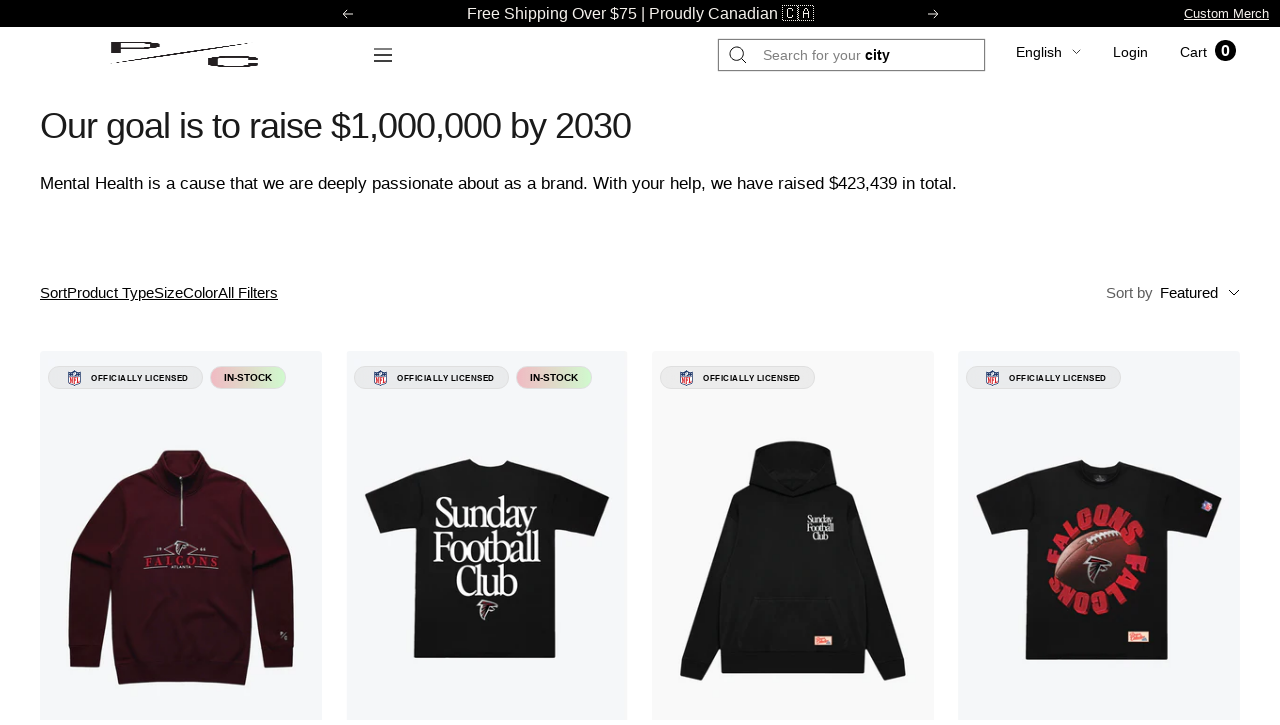

--- FILE ---
content_type: text/javascript; charset=utf-8
request_url: https://cdn.intelligems.io/esm/a463735bc485/ig_standard_1752952438243.index.DczjRbec.js
body_size: 214
content:
import{t as _,aH as l,e as d,u as E,L as r,aE as f,aI as S,S as I}from"./bundle.js";function u(a){_.ifLoadedSync(e=>{let i=null;const t=a,s=e.ExperienceManagers.State.getShippingExperiences().sort(l);for(const o of s){const n=d(o);if(i=n,n){const p=e.ExperienceConfig._configFileShippingRateGroups.filter(g=>g.variationId===n.id);p!=null&&p.length&&(E(t,r.LINE_ITEM_TEST_GROUP,n.id),f()&&(t.elements[r.LINE_ITEM_PREVIEW]||S(t,r.LINE_ITEM_PREVIEW,"true")))}}if(i){const o=e.ExperienceManagers.State.getAllVariationShortIds().join(",");E(t,r.LINE_ITEM_TEST_GROUPS,o)}})}const T=Object.freeze(Object.defineProperty({__proto__:null,setShippingParams:u},Symbol.toStringTag,{value:"Module"}));function m(a,e){var c;const i={...a},t=_.ifLoadedSync();if(t){const s=t.ExperienceManagers.State.getShippingExperiences();if(s&&s.length>0){const o=(c=d(s[0]))==null?void 0:c.id;if(o){const n=I(i,{[r.LINE_ITEM_TEST_GROUP]:o,[r.LINE_ITEM_TEST_GROUPS]:t.ExperienceManagers.State.getAllVariationShortIds().join(","),...f()&&{[r.LINE_ITEM_PREVIEW]:"true"}});return i.properties=n.properties,{item:i,isModified:e||n.modified,isRedirect:!1}}}}return{item:i,isModified:e||!1,isRedirect:!1}}const x=Object.freeze(Object.defineProperty({__proto__:null,interceptorShippingTestModifications:m},Symbol.toStringTag,{value:"Module"})),L=Object.freeze(Object.defineProperty({__proto__:null,AtcForm:T,Interceptor:x},Symbol.toStringTag,{value:"Module"}));let M;const P=a=>{M=a};export{M as TestShippingConfig,L as TestShippingManagers,P as init};
//# sourceMappingURL=ig_standard_1752952438243.index.DczjRbec.js.map


--- FILE ---
content_type: text/json
request_url: https://conf.config-security.com/model
body_size: 85
content:
{"title":"recommendation AI model (keras)","structure":"release_id=0x40:4f:70:67:6f:44:42:65:70:35:7e:40:61:41:47:4d:54:6a:6b:2d:5e:55:46:76:70:3d:6b:53:24;keras;kv5f4xjf4s5mhdae3i2dthnkw77ivdqde3rhj9fyd64u65dv5wxejhtnta7llmkvr89wfve3","weights":"../weights/404f7067.h5","biases":"../biases/404f7067.h5"}

--- FILE ---
content_type: text/javascript; charset=utf-8
request_url: https://cdn.intelligems.io/esm/a463735bc485/ig_standard_1752952438243.onsite-widget-components.Bf1V8xRS.js
body_size: 109
content:
const __vite__mapDeps=(i,m=__vite__mapDeps,d=(m.f||(m.f=["bundle.js","ig_standard_1752952438243.BJpIi__I.css","ig_standard_1752952438243.client.CJJwaIhr.js","ig_standard_1752952438243.index.SeaAFGA0.js","ig_standard_1752952438243.index.BmKahk8S.js","ig_standard_1752952438243.emotion-react-jsx-runtime.browser.esm.BZH5t0Yi.js","ig_standard_1752952438243.debug.CuRs4FEY.js","ig_standard_1752952438243.currency.QwoTr-V2.js","ig_standard_1752952438243.ProgressBarView.DYt6kNda.js","ig_standard_1752952438243.pluralize.kRmiuGdj.js","ig_standard_1752952438243.util.C2um3kJD.js","ig_standard_1752952438243.styled.mp9C_rKX.js","ig_standard_1752952438243.index.BHWfD9Eg.js","ig_standard_1752952438243.index.BZvOiNxt.js","ig_standard_1752952438243.index.CQncxCJB.js"])))=>i.map(i=>d[i]);
import{_ as o}from"./bundle.js";async function e(a){return await o(()=>import("./bundle.js").then(n=>n.R),__vite__mapDeps([0,1]))}async function c(a){const{createRoot:t}=await o(async()=>{const{createRoot:n}=await import("./ig_standard_1752952438243.client.CJJwaIhr.js").then(r=>r.c);return{createRoot:n}},__vite__mapDeps([2,0,1,3]));return t}async function i(){const{IgShippingProgressBar:a}=await o(async()=>{const{IgShippingProgressBar:t}=await import("./ig_standard_1752952438243.index.BmKahk8S.js");return{IgShippingProgressBar:t}},__vite__mapDeps([4,5,0,1,6,7,8,9,10,11]));return a}async function _(){const{IgQuantityButtons:a}=await o(async()=>{const{IgQuantityButtons:t}=await import("./ig_standard_1752952438243.index.BHWfD9Eg.js");return{IgQuantityButtons:t}},__vite__mapDeps([12,5,0,1,6,10,11,9,7]));return a}async function u(){const{IgMessageBox:a}=await o(async()=>{const{IgMessageBox:t}=await import("./ig_standard_1752952438243.index.BZvOiNxt.js");return{IgMessageBox:t}},__vite__mapDeps([13,5,0,1,6,10,11]));return a}async function g(){const{IgDiscountProgressBar:a}=await o(async()=>{const{IgDiscountProgressBar:t}=await import("./ig_standard_1752952438243.index.CQncxCJB.js");return{IgDiscountProgressBar:t}},__vite__mapDeps([14,5,0,1,6,7,8,9,10,11]));return a}export{i as a,e as b,u as c,g as d,_ as e,c as l};
//# sourceMappingURL=ig_standard_1752952438243.onsite-widget-components.Bf1V8xRS.js.map
